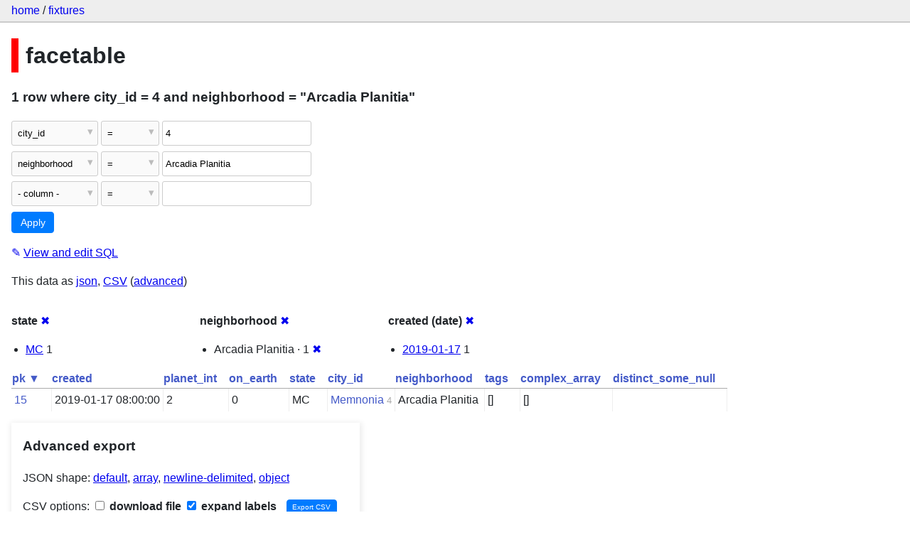

--- FILE ---
content_type: text/html; charset=utf-8
request_url: https://datasette-public.vercel.app/fixtures/facetable?_facet_date=created&_facet=state&_facet=neighborhood&city_id=4&neighborhood=Arcadia+Planitia
body_size: 3080
content:
<!DOCTYPE html>
<html>
<head>
    <title>fixtures: facetable: 1 row
    where where city_id = 4 and neighborhood = &#34;Arcadia Planitia&#34;</title>
    <link rel="stylesheet" href="/-/static/app.css?4434ab">
    <meta name="viewport" content="width=device-width, initial-scale=1, shrink-to-fit=no">




<style>
@media only screen and (max-width: 576px) {

    .rows-and-columns td:nth-of-type(1):before { content: "pk"; }

    .rows-and-columns td:nth-of-type(2):before { content: "created"; }

    .rows-and-columns td:nth-of-type(3):before { content: "planet_int"; }

    .rows-and-columns td:nth-of-type(4):before { content: "on_earth"; }

    .rows-and-columns td:nth-of-type(5):before { content: "state"; }

    .rows-and-columns td:nth-of-type(6):before { content: "city_id"; }

    .rows-and-columns td:nth-of-type(7):before { content: "neighborhood"; }

    .rows-and-columns td:nth-of-type(8):before { content: "tags"; }

    .rows-and-columns td:nth-of-type(9):before { content: "complex_array"; }

    .rows-and-columns td:nth-of-type(10):before { content: "distinct_some_null"; }

}
</style>

</head>
<body class="table db-fixtures table-facetable">

<nav class="hd">
    <p class="crumbs">
        <a href="/">home</a> /
        <a href="/fixtures">fixtures</a>
    </p>
    
</nav>

<div class="bd">


<h1 style="padding-left: 10px; border-left: 10px solid #ff0000">facetable</h1>





    <h3>1 row
        where city_id = 4 and neighborhood = &#34;Arcadia Planitia&#34;
    </h3>


<form class="filters" action="/fixtures/facetable" method="get">
    
    
        <div class="filter-row">
            <div class="select-wrapper">
                <select name="_filter_column_1">
                    <option value="">- remove filter -</option>
                    
                          <option>pk</option>
                    
                          <option>created</option>
                    
                          <option>planet_int</option>
                    
                          <option>on_earth</option>
                    
                          <option>state</option>
                    
                          <option selected>city_id</option>
                    
                          <option>neighborhood</option>
                    
                          <option>tags</option>
                    
                          <option>complex_array</option>
                    
                          <option>distinct_some_null</option>
                    
                </select>
            </div><div class="select-wrapper filter-op">
                <select name="_filter_op_1">
                    
                        <option value="exact" selected>=</option>
                    
                        <option value="not">!=</option>
                    
                        <option value="contains">contains</option>
                    
                        <option value="endswith">ends with</option>
                    
                        <option value="startswith">starts with</option>
                    
                        <option value="gt">&gt;</option>
                    
                        <option value="gte">≥</option>
                    
                        <option value="lt">&lt;</option>
                    
                        <option value="lte">≤</option>
                    
                        <option value="like">like</option>
                    
                        <option value="glob">glob</option>
                    
                        <option value="in">in</option>
                    
                        <option value="notin">not in</option>
                    
                        <option value="arraycontains">array contains</option>
                    
                        <option value="date">date</option>
                    
                        <option value="isnull__1">is null</option>
                    
                        <option value="notnull__1">is not null</option>
                    
                        <option value="isblank__1">is blank</option>
                    
                        <option value="notblank__1">is not blank</option>
                    
                </select>
            </div><input type="text" name="_filter_value_1" class="filter-value" value="4">
        </div>
    
        <div class="filter-row">
            <div class="select-wrapper">
                <select name="_filter_column_2">
                    <option value="">- remove filter -</option>
                    
                          <option>pk</option>
                    
                          <option>created</option>
                    
                          <option>planet_int</option>
                    
                          <option>on_earth</option>
                    
                          <option>state</option>
                    
                          <option>city_id</option>
                    
                          <option selected>neighborhood</option>
                    
                          <option>tags</option>
                    
                          <option>complex_array</option>
                    
                          <option>distinct_some_null</option>
                    
                </select>
            </div><div class="select-wrapper filter-op">
                <select name="_filter_op_2">
                    
                        <option value="exact" selected>=</option>
                    
                        <option value="not">!=</option>
                    
                        <option value="contains">contains</option>
                    
                        <option value="endswith">ends with</option>
                    
                        <option value="startswith">starts with</option>
                    
                        <option value="gt">&gt;</option>
                    
                        <option value="gte">≥</option>
                    
                        <option value="lt">&lt;</option>
                    
                        <option value="lte">≤</option>
                    
                        <option value="like">like</option>
                    
                        <option value="glob">glob</option>
                    
                        <option value="in">in</option>
                    
                        <option value="notin">not in</option>
                    
                        <option value="arraycontains">array contains</option>
                    
                        <option value="date">date</option>
                    
                        <option value="isnull__1">is null</option>
                    
                        <option value="notnull__1">is not null</option>
                    
                        <option value="isblank__1">is blank</option>
                    
                        <option value="notblank__1">is not blank</option>
                    
                </select>
            </div><input type="text" name="_filter_value_2" class="filter-value" value="Arcadia Planitia">
        </div>
    
    <div class="filter-row">
        <div class="select-wrapper">
            <select name="_filter_column">
                <option value="">- column -</option>
                
                      <option>pk</option>
                
                      <option>created</option>
                
                      <option>planet_int</option>
                
                      <option>on_earth</option>
                
                      <option>state</option>
                
                      <option>city_id</option>
                
                      <option>neighborhood</option>
                
                      <option>tags</option>
                
                      <option>complex_array</option>
                
                      <option>distinct_some_null</option>
                
            </select>
        </div><div class="select-wrapper filter-op">
            <select name="_filter_op">
                
                    <option value="exact">=</option>
                
                    <option value="not">!=</option>
                
                    <option value="contains">contains</option>
                
                    <option value="endswith">ends with</option>
                
                    <option value="startswith">starts with</option>
                
                    <option value="gt">&gt;</option>
                
                    <option value="gte">≥</option>
                
                    <option value="lt">&lt;</option>
                
                    <option value="lte">≤</option>
                
                    <option value="like">like</option>
                
                    <option value="glob">glob</option>
                
                    <option value="in">in</option>
                
                    <option value="notin">not in</option>
                
                    <option value="arraycontains">array contains</option>
                
                    <option value="date">date</option>
                
                    <option value="isnull__1">is null</option>
                
                    <option value="notnull__1">is not null</option>
                
                    <option value="isblank__1">is blank</option>
                
                    <option value="notblank__1">is not blank</option>
                
            </select>
        </div><input type="text" name="_filter_value" class="filter-value">
    </div>
    <div class="filter-row">
        
            <div class="select-wrapper small-screen-only">
                <select name="_sort" id="sort_by">
                    <option value="">Sort...</option>
                    
                        
                            <option value="pk" selected>Sort by pk</option>
                        
                    
                        
                            <option value="created">Sort by created</option>
                        
                    
                        
                            <option value="planet_int">Sort by planet_int</option>
                        
                    
                        
                            <option value="on_earth">Sort by on_earth</option>
                        
                    
                        
                            <option value="state">Sort by state</option>
                        
                    
                        
                            <option value="city_id">Sort by city_id</option>
                        
                    
                        
                            <option value="neighborhood">Sort by neighborhood</option>
                        
                    
                        
                            <option value="tags">Sort by tags</option>
                        
                    
                        
                            <option value="complex_array">Sort by complex_array</option>
                        
                    
                        
                            <option value="distinct_some_null">Sort by distinct_some_null</option>
                        
                    
                </select>
            </div>
            <label class="sort_by_desc small-screen-only"><input type="checkbox" name="_sort_by_desc"> descending</label>
        
        
            <input type="hidden" name="_facet" value="state">
        
            <input type="hidden" name="_facet" value="neighborhood">
        
            <input type="hidden" name="_facet" value="created">
        
        
        <input type="submit" value="Apply">
    </div>
</form>




    <p><a class="not-underlined" title="select pk, created, planet_int, on_earth, state, city_id, neighborhood, tags, complex_array, distinct_some_null from facetable where &#34;city_id&#34; = :p0 and &#34;neighborhood&#34; = :p1 order by pk limit 101" href="/fixtures?sql=select+pk%2C+created%2C+planet_int%2C+on_earth%2C+state%2C+city_id%2C+neighborhood%2C+tags%2C+complex_array%2C+distinct_some_null+from+facetable+where+%22city_id%22+%3D+%3Ap0+and+%22neighborhood%22+%3D+%3Ap1+order+by+pk+limit+101&amp;p0=4&p1=Arcadia+Planitia">&#x270e; <span class="underlined">View and edit SQL</span></a></p>


<p class="export-links">This data as <a href="/fixtures/facetable.json?_facet_date=created&amp;_facet=state&amp;_facet=neighborhood&amp;city_id=4&amp;neighborhood=Arcadia Planitia&amp;_labels=on">json</a>, <a href="/fixtures/facetable.csv?_facet_date=created&amp;_facet=state&amp;_facet=neighborhood&amp;city_id=4&amp;neighborhood=Arcadia Planitia&amp;_labels=on&amp;_size=max">CSV</a> (<a href="#export">advanced</a>)</p>






    <div class="facet-results">
        
            <div class="facet-info facet-fixtures-facetable-state" id="facet-state">
                <p class="facet-info-name">
                    <strong>state</strong>
                    
                        <a href="/fixtures/facetable?_facet_date=created&amp;_facet=neighborhood&amp;city_id=4&amp;neighborhood=Arcadia+Planitia" class="cross">&#x2716;</a>
                    
                </p>
                <ul>
                    
                        
                            <li><a href="https://datasette-public.vercel.app/fixtures/facetable?_facet_date=created&amp;_facet=state&amp;_facet=neighborhood&amp;city_id=4&amp;neighborhood=Arcadia+Planitia&amp;state=MC">MC</a> 1</li>
                        
                    
                    
                </ul>
            </div>
        
            <div class="facet-info facet-fixtures-facetable-neighborhood" id="facet-neighborhood">
                <p class="facet-info-name">
                    <strong>neighborhood</strong>
                    
                        <a href="/fixtures/facetable?_facet_date=created&amp;_facet=state&amp;city_id=4&amp;neighborhood=Arcadia+Planitia" class="cross">&#x2716;</a>
                    
                </p>
                <ul>
                    
                        
                            <li>Arcadia Planitia &middot; 1 <a href="https://datasette-public.vercel.app/fixtures/facetable?_facet_date=created&amp;_facet=state&amp;_facet=neighborhood&amp;city_id=4" class="cross">&#x2716;</a></li>
                        
                    
                    
                </ul>
            </div>
        
            <div class="facet-info facet-fixtures-facetable-created" id="facet-created">
                <p class="facet-info-name">
                    <strong>created (date)</strong>
                    
                        <a href="/fixtures/facetable?_facet=state&amp;_facet=neighborhood&amp;city_id=4&amp;neighborhood=Arcadia+Planitia" class="cross">&#x2716;</a>
                    
                </p>
                <ul>
                    
                        
                            <li><a href="https://datasette-public.vercel.app/fixtures/facetable?_facet_date=created&amp;_facet=state&amp;_facet=neighborhood&amp;city_id=4&amp;neighborhood=Arcadia+Planitia&amp;created__date=2019-01-17">2019-01-17</a> 1</li>
                        
                    
                    
                </ul>
            </div>
        
    </div>



    <table class="rows-and-columns">
        <thead>
            <tr>
                
                    <th class="col-pk" scope="col">
                        
                            
                                <a href="/fixtures/facetable?_facet_date=created&amp;_facet=state&amp;_facet=neighborhood&amp;city_id=4&amp;neighborhood=Arcadia+Planitia&amp;_sort_desc=pk" rel="nofollow">pk&nbsp;▼</a>
                            
                        
                    </th>
                
                    <th class="col-created" scope="col">
                        
                            
                                <a href="/fixtures/facetable?_facet_date=created&amp;_facet=state&amp;_facet=neighborhood&amp;city_id=4&amp;neighborhood=Arcadia+Planitia&amp;_sort=created" rel="nofollow">created</a>
                            
                        
                    </th>
                
                    <th class="col-planet_int" scope="col">
                        
                            
                                <a href="/fixtures/facetable?_facet_date=created&amp;_facet=state&amp;_facet=neighborhood&amp;city_id=4&amp;neighborhood=Arcadia+Planitia&amp;_sort=planet_int" rel="nofollow">planet_int</a>
                            
                        
                    </th>
                
                    <th class="col-on_earth" scope="col">
                        
                            
                                <a href="/fixtures/facetable?_facet_date=created&amp;_facet=state&amp;_facet=neighborhood&amp;city_id=4&amp;neighborhood=Arcadia+Planitia&amp;_sort=on_earth" rel="nofollow">on_earth</a>
                            
                        
                    </th>
                
                    <th class="col-state" scope="col">
                        
                            
                                <a href="/fixtures/facetable?_facet_date=created&amp;_facet=state&amp;_facet=neighborhood&amp;city_id=4&amp;neighborhood=Arcadia+Planitia&amp;_sort=state" rel="nofollow">state</a>
                            
                        
                    </th>
                
                    <th class="col-city_id" scope="col">
                        
                            
                                <a href="/fixtures/facetable?_facet_date=created&amp;_facet=state&amp;_facet=neighborhood&amp;city_id=4&amp;neighborhood=Arcadia+Planitia&amp;_sort=city_id" rel="nofollow">city_id</a>
                            
                        
                    </th>
                
                    <th class="col-neighborhood" scope="col">
                        
                            
                                <a href="/fixtures/facetable?_facet_date=created&amp;_facet=state&amp;_facet=neighborhood&amp;city_id=4&amp;neighborhood=Arcadia+Planitia&amp;_sort=neighborhood" rel="nofollow">neighborhood</a>
                            
                        
                    </th>
                
                    <th class="col-tags" scope="col">
                        
                            
                                <a href="/fixtures/facetable?_facet_date=created&amp;_facet=state&amp;_facet=neighborhood&amp;city_id=4&amp;neighborhood=Arcadia+Planitia&amp;_sort=tags" rel="nofollow">tags</a>
                            
                        
                    </th>
                
                    <th class="col-complex_array" scope="col">
                        
                            
                                <a href="/fixtures/facetable?_facet_date=created&amp;_facet=state&amp;_facet=neighborhood&amp;city_id=4&amp;neighborhood=Arcadia+Planitia&amp;_sort=complex_array" rel="nofollow">complex_array</a>
                            
                        
                    </th>
                
                    <th class="col-distinct_some_null" scope="col">
                        
                            
                                <a href="/fixtures/facetable?_facet_date=created&amp;_facet=state&amp;_facet=neighborhood&amp;city_id=4&amp;neighborhood=Arcadia+Planitia&amp;_sort=distinct_some_null" rel="nofollow">distinct_some_null</a>
                            
                        
                    </th>
                
            </tr>
        </thead>
        <tbody>
        
            <tr>
                
                    <td class="col-pk"><a href="/fixtures/facetable/15">15</a></td>
                
                    <td class="col-created">2019-01-17 08:00:00</td>
                
                    <td class="col-planet_int">2</td>
                
                    <td class="col-on_earth">0</td>
                
                    <td class="col-state">MC</td>
                
                    <td class="col-city_id"><a href="/fixtures/facet_cities/4">Memnonia</a>&nbsp;<em>4</em></td>
                
                    <td class="col-neighborhood">Arcadia Planitia</td>
                
                    <td class="col-tags">[]</td>
                
                    <td class="col-complex_array">[]</td>
                
                    <td class="col-distinct_some_null">&nbsp;</td>
                
            </tr>
        
        </tbody>
    </table>





    <div id="export" class="advanced-export">
        <h3>Advanced export</h3>
        <p>JSON shape:
            <a href="/fixtures/facetable.json?_facet_date=created&amp;_facet=state&amp;_facet=neighborhood&amp;city_id=4&amp;neighborhood=Arcadia Planitia&amp;_labels=on">default</a>,
            <a href="/fixtures/facetable.json?_facet_date=created&amp;_facet=state&amp;_facet=neighborhood&amp;city_id=4&amp;neighborhood=Arcadia Planitia&amp;_labels=on&amp;_shape=array">array</a>,
            <a href="/fixtures/facetable.json?_facet_date=created&amp;_facet=state&amp;_facet=neighborhood&amp;city_id=4&amp;neighborhood=Arcadia Planitia&amp;_labels=on&amp;_shape=array&amp;_nl=on">newline-delimited</a>,
                <a href="/fixtures/facetable.json?_facet_date=created&amp;_facet=state&amp;_facet=neighborhood&amp;city_id=4&amp;neighborhood=Arcadia Planitia&amp;_labels=on&amp;_shape=object">object</a>
            
        </p>
        <form action="/fixtures/facetable.csv" method="get">
            <p>
                CSV options:
                <label><input type="checkbox" name="_dl"> download file</label>
                <label><input type="checkbox" name="_labels" checked> expand labels</label>
                
                <input type="submit" value="Export CSV">
                
                    <input type="hidden" name="_facet_date" value="created">
                
                    <input type="hidden" name="city_id" value="4">
                
                    <input type="hidden" name="neighborhood" value="Arcadia Planitia">
                
                    <input type="hidden" name="_size" value="max">
                
            </p>
        </form>
    </div>



    <pre class="wrapped-sql">CREATE TABLE facetable (
    pk integer primary key,
    created text,
    planet_int integer,
    on_earth integer,
    state text,
    city_id integer,
    neighborhood text,
    tags text,
    complex_array text,
    distinct_some_null,
    FOREIGN KEY (&#34;city_id&#34;) REFERENCES [facet_cities](id)
);</pre>





</div>

<div class="ft">Powered by <a href="https://github.com/simonw/datasette" title="Datasette v0.39">Datasette</a>
&middot; Query took 23.691ms

    
    
    
</div>




</body>
</html>